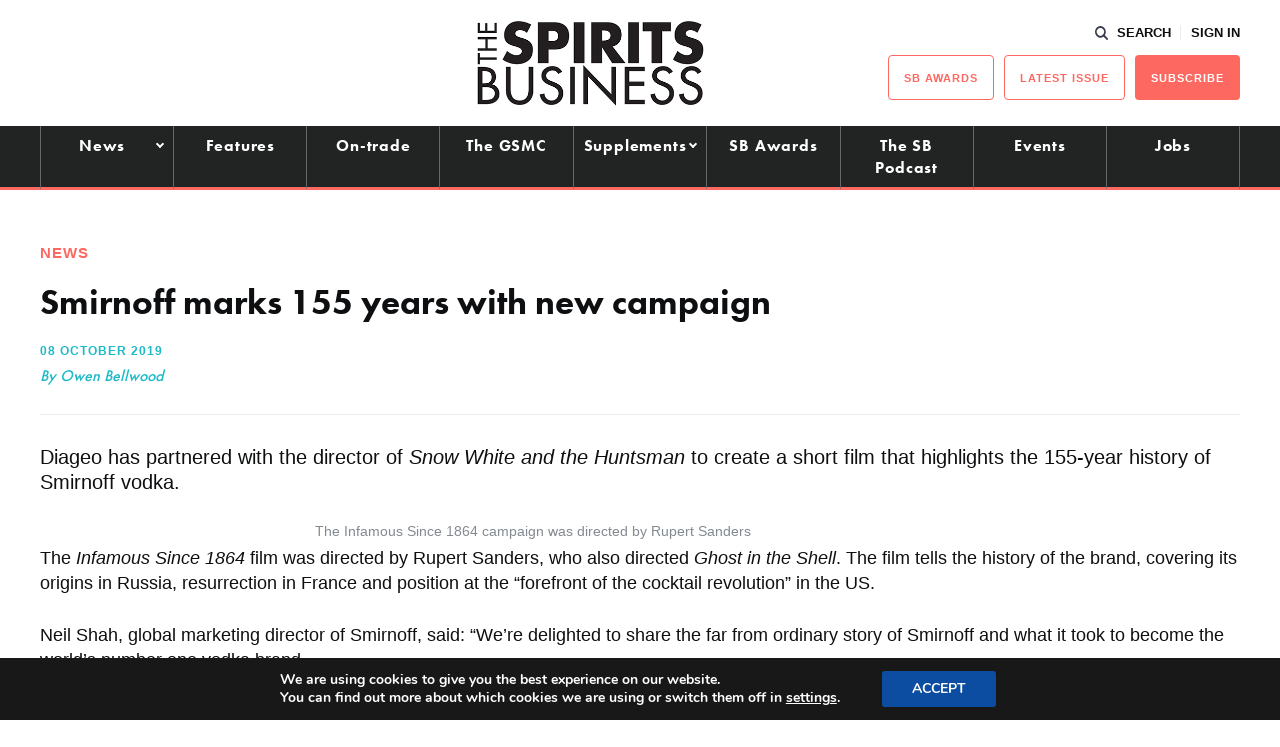

--- FILE ---
content_type: application/javascript; charset=utf-8
request_url: https://fundingchoicesmessages.google.com/f/AGSKWxXFt4uXqOoNMTlvBL667UO0vPMmIjXQ0gv6vXfguXjRpEL8sP6DIEkwttljaWGiy51LmTYwEF98Jq0DEdA22yNclOuJe_Mc7NoCFARrkYGVshcuXvEjQp31TVWpmwyKfV1hkhfghVhXhcsv8JsO9U6_CbdKpNIIyg0Oos8OPIHKVDs2TgZb_fDGg33G/_/common/ads?/auto.ad./bauer.ads./ads_medrec_/inc_ads.
body_size: -1290
content:
window['0cf10d55-0ffc-4d14-8505-c70deb8abb28'] = true;